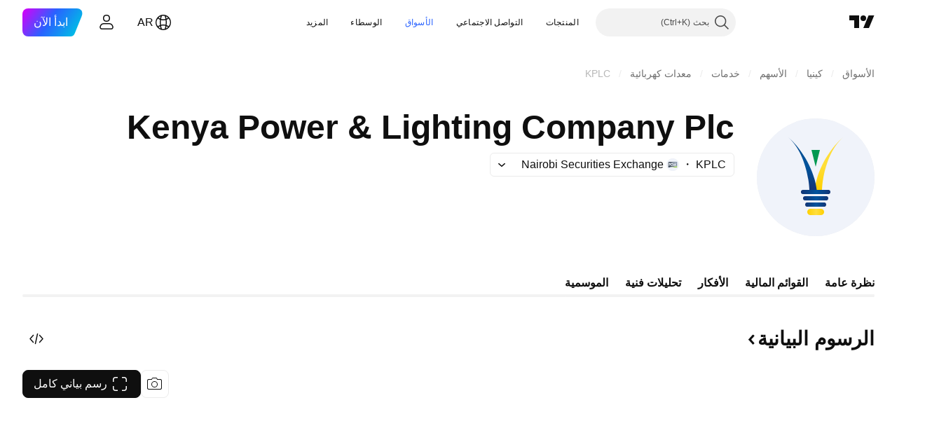

--- FILE ---
content_type: image/svg+xml
request_url: https://s3-symbol-logo.tradingview.com/kenya-power-and-lighting-preferred-7--big.svg
body_size: 390
content:
<!-- by TradingView --><svg width="56" height="56" viewBox="0 0 56 56" xmlns="http://www.w3.org/2000/svg"><path fill="#F0F3FA" d="M0 0h56v56H0z"/><path d="M41 9c-7.6 6.8-9.83 19.5-10 25h-3.5C29.1 21.6 37.17 12.17 41 9Z" fill="url(#ahehptnw0)"/><path d="M30 15h-4l2 8 2-8Z" fill="#009951"/><path d="M21 35a1 1 0 0 1 1-1h12a1 1 0 1 1 0 2H22a1 1 0 0 1-1-1Z" fill="url(#bhehptnw0)"/><path d="M22 38a1 1 0 0 1 1-1h10a1 1 0 1 1 0 2H23a1 1 0 0 1-1-1Z" fill="url(#chehptnw0)"/><path d="M23 41c0-.55.37-1 .83-1h8.34c.46 0 .83.45.83 1s-.37 1-.83 1h-8.34c-.46 0-.83-.45-.83-1Z" fill="url(#dhehptnw0)"/><path d="M24 44.5c0-.83.67-1.5 1.5-1.5h5a1.5 1.5 0 0 1 0 3h-5a1.5 1.5 0 0 1-1.5-1.5Z" fill="url(#ehehptnw0)"/><path d="M15 9c7.6 6.8 9.83 19.5 10 25h3.5C26.9 21.6 18.83 12.17 15 9Z" fill="url(#fhehptnw0)"/><defs><linearGradient id="ahehptnw0" x1="35" y1="9" x2="35" y2="34" gradientUnits="userSpaceOnUse"><stop offset=".56" stop-color="#FFDE37"/><stop offset="1" stop-color="#FFD000"/></linearGradient><linearGradient id="bhehptnw0" x1="21" y1="35" x2="35" y2="35" gradientUnits="userSpaceOnUse"><stop stop-color="#133576"/><stop offset=".53" stop-color="#00539C"/><stop offset="1" stop-color="#133576"/></linearGradient><linearGradient id="chehptnw0" x1="22" y1="38" x2="34" y2="38" gradientUnits="userSpaceOnUse"><stop stop-color="#133576"/><stop offset=".53" stop-color="#00539C"/><stop offset="1" stop-color="#133576"/></linearGradient><linearGradient id="dhehptnw0" x1="23" y1="41" x2="33" y2="41" gradientUnits="userSpaceOnUse"><stop stop-color="#133576"/><stop offset=".53" stop-color="#00539C"/><stop offset="1" stop-color="#133576"/></linearGradient><linearGradient id="ehehptnw0" x1="24" y1="44.5" x2="32" y2="44.5" gradientUnits="userSpaceOnUse"><stop stop-color="#FFD000"/><stop offset=".53" stop-color="#FFDE3E"/><stop offset="1" stop-color="#FFD000"/></linearGradient><linearGradient id="fhehptnw0" x1="22" y1="9" x2="22" y2="34" gradientUnits="userSpaceOnUse"><stop stop-color="#0F4F90"/><stop offset=".56" stop-color="#00539C"/><stop offset="1" stop-color="#133576"/></linearGradient></defs></svg>

--- FILE ---
content_type: image/svg+xml
request_url: https://s3-symbol-logo.tradingview.com/source/NSEKE.svg
body_size: 456
content:
<!-- by TradingView --><svg width="18" height="18" viewBox="0 0 18 18" xmlns="http://www.w3.org/2000/svg"><path fill="#F0F3FA" d="M0 0h18v18H0z"/><path fill-rule="evenodd" d="M2.7 6.36C2.7 5.54 3.5 5 4.23 5H15.3v5.9L2.71 13V6.36Zm.9-.04v4.45h.97s.03-.66.04-1.38l.02-1.32.93 1.27c.51.7.97 1.3 1.02 1.34l.08.1h1.6c1.79 0 1.84-.03 2.2-.26.34-.22.5-.54.53-1.02.01-.28 0-.32-.07-.5-.2-.45-.68-.75-1.77-1.1-.73-.24-.83-.28-.83-.39v-.05c.04-.1.35-.1 2.89-.1h3.18V6.32H8.33c-.51 0-1.01.2-1.01 1.02 0 .22 0 .42.11.6.19.3.56.51 1.5.85.92.32 1.06.41 1.06.65 0 .1-.02.15-.08.2l-.07.09-1.41-.01h-1.4L5.84 8.07 4.59 6.32h-.98Zm7.65 1.78v2.67h3.01V9.73h-1.89V9h1.57v-.9h-2.7ZM5.97 7.07c0-.63 0-.64.07-.7.05-.03.15-.04.44-.04h.12c.13 0 .21 0 .27.03.1.08.1.31.1 1.02a115.11 115.11 0 0 0-.01 1.65c-.01 0-.24-.3-.5-.66l-.5-.65v-.65Z" fill="url(#a5cthzjsd)"/><path d="M15.3 13v-1.78L6.67 13h8.61Z" fill="#90C445"/><defs><linearGradient id="a5cthzjsd" x1="3.36" y1="8.98" x2="15.27" y2="8.98" gradientUnits="userSpaceOnUse"><stop stop-color="#364250"/><stop offset="1" stop-color="#7B8BA2"/></linearGradient></defs></svg>